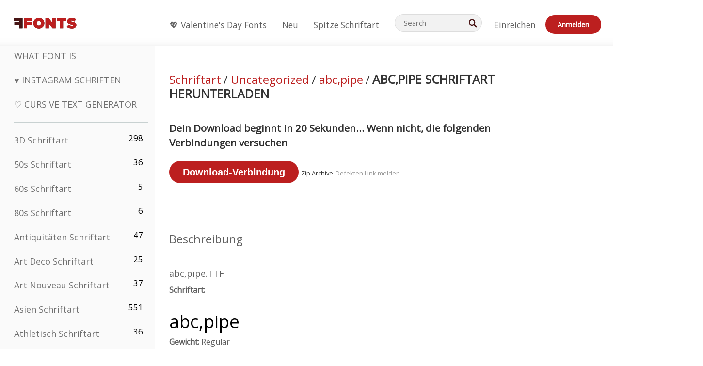

--- FILE ---
content_type: application/javascript; charset=utf-8
request_url: https://fundingchoicesmessages.google.com/f/AGSKWxXTe0uV0sA7umdT1bq0YYxJvxyfDkQj_fFYqDe7HXwFQXyGOd2Y0wRshfeN8eRLt6CogqTDu_vtdI9oQ7R5ktOGmD2kWS6X62S4MD0MPwFFfg7Hn7_BXNm-IcOS__G9m7LA72hDc1nGsZyvKpYK-dCSaUIvn2AWUArOR2JM33shD8cAFygE8mZZykc=/_/ad1/index./adsenceSearchTop._banner_ad./sidebar-ad-_ad_div=
body_size: -1286
content:
window['46f9e513-4258-4f18-a81c-04f5070919ea'] = true;